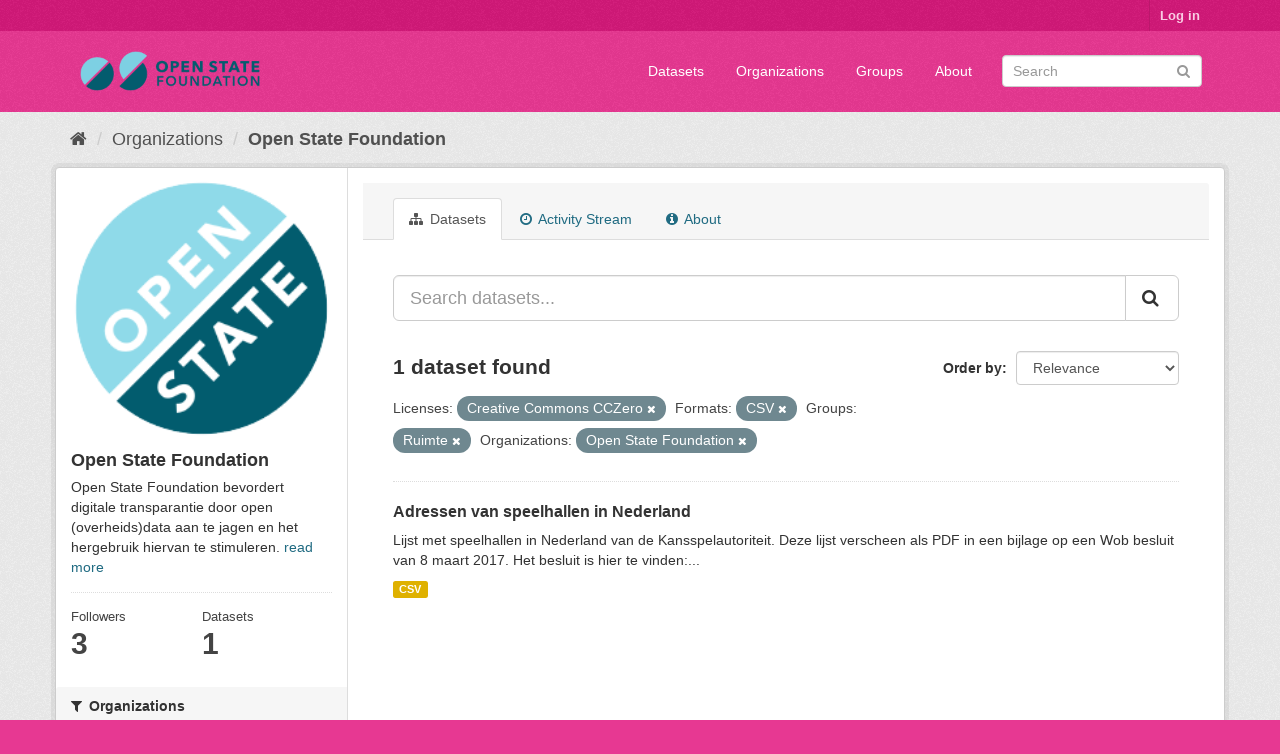

--- FILE ---
content_type: text/html; charset=utf-8
request_url: https://data.openstate.eu/organization/bf712ff9-90d4-4d49-9e3b-162f45616359?license_id=cc-zero&organization=open-state&groups=ruimte&res_format=CSV&_groups_limit=0
body_size: 5260
content:
<!DOCTYPE html>
<!--[if IE 9]> <html lang="en" class="ie9"> <![endif]-->
<!--[if gt IE 8]><!--> <html lang="en"> <!--<![endif]-->
  <head>
    <link rel="stylesheet" type="text/css" href="/fanstatic/vendor/:version:2019-12-06T18:57:08.25/select2/select2.css" />
<link rel="stylesheet" type="text/css" href="/fanstatic/css/:version:2019-12-06T18:57:07.68/fuchsia.min.css" />
<link rel="stylesheet" type="text/css" href="/fanstatic/vendor/:version:2019-12-06T18:57:08.25/font-awesome/css/font-awesome.min.css" />

    <meta charset="utf-8" />
      <meta name="generator" content="ckan 2.8.3" />
      <meta name="viewport" content="width=device-width, initial-scale=1.0">
    <title>Open State Foundation - Organizations - data.openstate.eu</title>

    
    
  <link rel="shortcut icon" href="/base/images/ckan.ico" />
    
  <link rel="alternate" type="application/atom+xml" title="data.openstate.eu - Datasets in organization: Open State Foundation" href="/feeds/organization/open-state.atom" />
<link rel="alternate" type="application/atom+xml" title="data.openstate.eu - Recent Revision History" href="/revision/list?days=1&amp;format=atom" />

      
    

    
      
      
    <style>
        /* Remove the feature image */
div.homepage section.featured.media-overlay {
  display: none;
}

/* Move welcome box down 20px to align better */
div.homepage div.module-content.box {
  margin-top: 20px;
}
      </style>
    
  </head>

  
  <body data-site-root="https://data.openstate.eu/" data-locale-root="https://data.openstate.eu/" >

    
    <div class="hide"><a href="#content">Skip to content</a></div>
  

  
     
<header class="account-masthead">
  <div class="container">
     
    <nav class="account not-authed">
      <ul class="list-unstyled">
        
        <li><a href="/user/login">Log in</a></li>
         
      </ul>
    </nav>
     
  </div>
</header>

<header class="navbar navbar-static-top masthead">
    
  <div class="container">
    <div class="navbar-right">
      <button data-target="#main-navigation-toggle" data-toggle="collapse" class="navbar-toggle collapsed" type="button">
        <span class="fa fa-bars"></span>
      </button>
    </div>
    <hgroup class="header-image navbar-left">
       
      <a class="logo" href="/"><img src="/uploads/admin/2019-08-08-180745.950186Open-state-foundation-logo-300x72-big-border.png" alt="data.openstate.eu" title="data.openstate.eu" /></a>
       
    </hgroup>

    <div class="collapse navbar-collapse" id="main-navigation-toggle">
      
      <nav class="section navigation">
        <ul class="nav nav-pills">
           <li><a href="/dataset">Datasets</a></li><li><a href="/organization">Organizations</a></li><li><a href="/group">Groups</a></li><li><a href="/about">About</a></li> 
        </ul>
      </nav>
       
      <form class="section site-search simple-input" action="/dataset" method="get">
        <div class="field">
          <label for="field-sitewide-search">Search Datasets</label>
          <input id="field-sitewide-search" type="text" class="form-control" name="q" placeholder="Search" />
          <button class="btn-search" type="submit"><i class="fa fa-search"></i></button>
        </div>
      </form>
      
    </div>
  </div>
</header>

  
    <div role="main">
      <div id="content" class="container">
        
          
            <div class="flash-messages">
              
                
              
            </div>
          

          
            <div class="toolbar">
              
                
                  <ol class="breadcrumb">
                    
<li class="home"><a href="/"><i class="fa fa-home"></i><span> Home</span></a></li>
                    
  <li><a href="/organization">Organizations</a></li>
  <li class="active"><a class=" active" href="/organization/open-state">Open State Foundation</a></li>

                  </ol>
                
              
            </div>
          

          <div class="row wrapper">
            
            
            

            
              <aside class="secondary col-sm-3">
                
                
  




  
  <div class="module module-narrow module-shallow context-info">
    
    <section class="module-content">
      
      
        <div class="image">
          <a href="/organization/open-state">
            <img src="https://avatars2.githubusercontent.com/u/671916?s=200&amp;v=4" width="200" alt="open-state" />
          </a>
        </div>
      
      
      <h1 class="heading">Open State Foundation
        
      </h1>
      
      
      
        <p>
          Open State Foundation bevordert digitale transparantie door open (overheids)data aan te jagen en het hergebruik hiervan te stimuleren.
          <a href="/organization/about/open-state">read more</a>
        </p>
      
      
      
        
        <div class="nums">
          <dl>
            <dt>Followers</dt>
            <dd data-module="followers-counter" data-module-id="bf712ff9-90d4-4d49-9e3b-162f45616359" data-module-num_followers="3"><span>3</span></dd>
          </dl>
          <dl>
            <dt>Datasets</dt>
            <dd><span>1</span></dd>
          </dl>
        </div>
        
        
        <div class="follow_button">
          
        </div>
        
      
      
    </section>
  </div>
  
  
  <div class="filters">
    <div>
      
        

  
  
    
      
      
        <section class="module module-narrow module-shallow">
          
            <h2 class="module-heading">
              <i class="fa fa-filter"></i>
              
              Organizations
            </h2>
          
          
            
            
              <nav>
                <ul class="list-unstyled nav nav-simple nav-facet">
                  
                    
                    
                    
                    
                      <li class="nav-item active">
                        <a href="/organization/bf712ff9-90d4-4d49-9e3b-162f45616359?license_id=cc-zero&amp;groups=ruimte&amp;res_format=CSV&amp;_groups_limit=0" title="">
                          <span class="item-label">Open State Foundation</span>
                          <span class="hidden separator"> - </span>
                          <span class="item-count badge">1</span>
                        </a>
                      </li>
                  
                </ul>
              </nav>

              <p class="module-footer">
                
                  
                
              </p>
            
            
          
        </section>
      
    
  

      
        

  
  
    
      
      
        <section class="module module-narrow module-shallow">
          
            <h2 class="module-heading">
              <i class="fa fa-filter"></i>
              
              Groups
            </h2>
          
          
            
            
              <nav>
                <ul class="list-unstyled nav nav-simple nav-facet">
                  
                    
                    
                    
                    
                      <li class="nav-item active">
                        <a href="/organization/bf712ff9-90d4-4d49-9e3b-162f45616359?license_id=cc-zero&amp;organization=open-state&amp;res_format=CSV&amp;_groups_limit=0" title="">
                          <span class="item-label">Ruimte</span>
                          <span class="hidden separator"> - </span>
                          <span class="item-count badge">1</span>
                        </a>
                      </li>
                  
                </ul>
              </nav>

              <p class="module-footer">
                
                  <a href="/organization/bf712ff9-90d4-4d49-9e3b-162f45616359?license_id=cc-zero&amp;organization=open-state&amp;groups=ruimte&amp;res_format=CSV" class="read-more">Show Only Popular Groups</a>
                
              </p>
            
            
          
        </section>
      
    
  

      
        

  
  
    
      
      
        <section class="module module-narrow module-shallow">
          
            <h2 class="module-heading">
              <i class="fa fa-filter"></i>
              
              Tags
            </h2>
          
          
            
            
              <p class="module-content empty">There are no Tags that match this search</p>
            
            
          
        </section>
      
    
  

      
        

  
  
    
      
      
        <section class="module module-narrow module-shallow">
          
            <h2 class="module-heading">
              <i class="fa fa-filter"></i>
              
              Formats
            </h2>
          
          
            
            
              <nav>
                <ul class="list-unstyled nav nav-simple nav-facet">
                  
                    
                    
                    
                    
                      <li class="nav-item active">
                        <a href="/organization/bf712ff9-90d4-4d49-9e3b-162f45616359?license_id=cc-zero&amp;organization=open-state&amp;groups=ruimte&amp;_groups_limit=0" title="">
                          <span class="item-label">CSV</span>
                          <span class="hidden separator"> - </span>
                          <span class="item-count badge">1</span>
                        </a>
                      </li>
                  
                </ul>
              </nav>

              <p class="module-footer">
                
                  
                
              </p>
            
            
          
        </section>
      
    
  

      
        

  
  
    
      
      
        <section class="module module-narrow module-shallow">
          
            <h2 class="module-heading">
              <i class="fa fa-filter"></i>
              
              Licenses
            </h2>
          
          
            
            
              <nav>
                <ul class="list-unstyled nav nav-simple nav-facet">
                  
                    
                    
                    
                    
                      <li class="nav-item active">
                        <a href="/organization/bf712ff9-90d4-4d49-9e3b-162f45616359?organization=open-state&amp;groups=ruimte&amp;res_format=CSV&amp;_groups_limit=0" title="Creative Commons CCZero">
                          <span class="item-label">Creative Commons CC...</span>
                          <span class="hidden separator"> - </span>
                          <span class="item-count badge">1</span>
                        </a>
                      </li>
                  
                </ul>
              </nav>

              <p class="module-footer">
                
                  
                
              </p>
            
            
          
        </section>
      
    
  

      
    </div>
    <a class="close no-text hide-filters"><i class="fa fa-times-circle"></i><span class="text">close</span></a>
  </div>


              </aside>
            

            
              <div class="primary col-sm-9 col-xs-12">
                
                
                  <article class="module">
                    
                      <header class="module-content page-header">
                        
                        <ul class="nav nav-tabs">
                          
  <li class="active"><a href="/organization/open-state"><i class="fa fa-sitemap"></i> Datasets</a></li>
  <li><a href="/organization/activity/open-state/0"><i class="fa fa-clock-o"></i> Activity Stream</a></li>
  <li><a href="/organization/about/open-state"><i class="fa fa-info-circle"></i> About</a></li>

                        </ul>
                      </header>
                    
                    <div class="module-content">
                      
                      
    
      
      
      







<form id="organization-datasets-search-form" class="search-form" method="get" data-module="select-switch">

  
    <div class="input-group search-input-group">
      <input aria-label="Search datasets..." id="field-giant-search" type="text" class="form-control input-lg" name="q" value="" autocomplete="off" placeholder="Search datasets...">
      
      <span class="input-group-btn">
        <button class="btn btn-default btn-lg" type="submit" value="search">
          <i class="fa fa-search"></i>
        </button>
      </span>
      
    </div>
  

  
    <span>
  
  

  
  
  
  <input type="hidden" name="license_id" value="cc-zero" />
  
  
  
  
  
  <input type="hidden" name="organization" value="open-state" />
  
  
  
  
  
  <input type="hidden" name="groups" value="ruimte" />
  
  
  
  
  
  <input type="hidden" name="res_format" value="CSV" />
  
  
  
  </span>
  

  
    
      <div class="form-select form-group control-order-by">
        <label for="field-order-by">Order by</label>
        <select id="field-order-by" name="sort" class="form-control">
          
            
              <option value="score desc, metadata_modified desc">Relevance</option>
            
          
            
              <option value="title_string asc">Name Ascending</option>
            
          
            
              <option value="title_string desc">Name Descending</option>
            
          
            
              <option value="metadata_modified desc">Last Modified</option>
            
          
            
          
        </select>
        
        <button class="btn btn-default js-hide" type="submit">Go</button>
        
      </div>
    
  

  
    
      <h2>

  
  
  
  

1 dataset found</h2>
    
  

  
    
      <p class="filter-list">
        
          
          <span class="facet">Licenses:</span>
          
            <span class="filtered pill">Creative Commons CCZero
              <a href="/organization/open-state?organization=open-state&amp;groups=ruimte&amp;res_format=CSV&amp;_groups_limit=0" class="remove" title="Remove"><i class="fa fa-times"></i></a>
            </span>
          
        
          
          <span class="facet">Formats:</span>
          
            <span class="filtered pill">CSV
              <a href="/organization/open-state?license_id=cc-zero&amp;organization=open-state&amp;groups=ruimte&amp;_groups_limit=0" class="remove" title="Remove"><i class="fa fa-times"></i></a>
            </span>
          
        
          
          <span class="facet">Groups:</span>
          
            <span class="filtered pill">Ruimte
              <a href="/organization/open-state?license_id=cc-zero&amp;organization=open-state&amp;res_format=CSV&amp;_groups_limit=0" class="remove" title="Remove"><i class="fa fa-times"></i></a>
            </span>
          
        
          
          <span class="facet">Organizations:</span>
          
            <span class="filtered pill">Open State Foundation
              <a href="/organization/open-state?license_id=cc-zero&amp;groups=ruimte&amp;res_format=CSV&amp;_groups_limit=0" class="remove" title="Remove"><i class="fa fa-times"></i></a>
            </span>
          
        
      </p>
      <a class="show-filters btn btn-default">Filter Results</a>
    
  

</form>




    
  
    
      

  
    <ul class="dataset-list list-unstyled">
    	
	      
	        






  <li class="dataset-item">
    
      <div class="dataset-content">
        
          <h3 class="dataset-heading">
            
              
            
            
              <a href="/dataset/adressen-van-speelhallen-in-nederland">Adressen van speelhallen in Nederland</a>
            
            
              
              
            
          </h3>
        
        
          
        
        
          
            <div>Lijst met speelhallen in Nederland van de Kansspelautoriteit. Deze lijst verscheen als PDF in een bijlage op een Wob besluit van 8 maart 2017. Het besluit is hier te vinden:...</div>
          
        
      </div>
      
        
          
            <ul class="dataset-resources list-unstyled">
              
                
                <li>
                  <a href="/dataset/adressen-van-speelhallen-in-nederland" class="label label-default" data-format="csv">CSV</a>
                </li>
                
              
            </ul>
          
        
      
    
  </li>

	      
	    
    </ul>
  

    
  
  
    
  

                    </div>
                  </article>
                
              </div>
            
          </div>
        
      </div>
    </div>
  
    <footer class="site-footer">
  <div class="container">
    
    <div class="row">
      <div class="col-md-8 footer-links">
        
          <ul class="list-unstyled">
            
              <li><a href="/about">About data.openstate.eu</a></li>
            
          </ul>
          <ul class="list-unstyled">
            
              
              <li><a href="http://docs.ckan.org/en/2.8/api/">CKAN API</a></li>
              <li><a href="http://www.ckan.org/">CKAN Association</a></li>
              <li><a href="http://www.opendefinition.org/okd/"><img src="/base/images/od_80x15_blue.png" alt="Open Data"></a></li>
            
          </ul>
        
      </div>
      <div class="col-md-4 attribution">
        
          <p><strong>Powered by</strong> <a class="hide-text ckan-footer-logo" href="http://ckan.org">CKAN</a></p>
        
        
          
<form class="form-inline form-select lang-select" action="/util/redirect" data-module="select-switch" method="POST">
  <label for="field-lang-select">Language</label>
  <select id="field-lang-select" name="url" data-module="autocomplete" data-module-dropdown-class="lang-dropdown" data-module-container-class="lang-container">
    
      <option value="/en/organization/bf712ff9-90d4-4d49-9e3b-162f45616359?license_id=cc-zero&amp;organization=open-state&amp;groups=ruimte&amp;res_format=CSV&amp;_groups_limit=0" selected="selected">
        English
      </option>
    
      <option value="/pt_BR/organization/bf712ff9-90d4-4d49-9e3b-162f45616359?license_id=cc-zero&amp;organization=open-state&amp;groups=ruimte&amp;res_format=CSV&amp;_groups_limit=0" >
        português (Brasil)
      </option>
    
      <option value="/ja/organization/bf712ff9-90d4-4d49-9e3b-162f45616359?license_id=cc-zero&amp;organization=open-state&amp;groups=ruimte&amp;res_format=CSV&amp;_groups_limit=0" >
        日本語
      </option>
    
      <option value="/it/organization/bf712ff9-90d4-4d49-9e3b-162f45616359?license_id=cc-zero&amp;organization=open-state&amp;groups=ruimte&amp;res_format=CSV&amp;_groups_limit=0" >
        italiano
      </option>
    
      <option value="/cs_CZ/organization/bf712ff9-90d4-4d49-9e3b-162f45616359?license_id=cc-zero&amp;organization=open-state&amp;groups=ruimte&amp;res_format=CSV&amp;_groups_limit=0" >
        čeština (Česká republika)
      </option>
    
      <option value="/ca/organization/bf712ff9-90d4-4d49-9e3b-162f45616359?license_id=cc-zero&amp;organization=open-state&amp;groups=ruimte&amp;res_format=CSV&amp;_groups_limit=0" >
        català
      </option>
    
      <option value="/es/organization/bf712ff9-90d4-4d49-9e3b-162f45616359?license_id=cc-zero&amp;organization=open-state&amp;groups=ruimte&amp;res_format=CSV&amp;_groups_limit=0" >
        español
      </option>
    
      <option value="/fr/organization/bf712ff9-90d4-4d49-9e3b-162f45616359?license_id=cc-zero&amp;organization=open-state&amp;groups=ruimte&amp;res_format=CSV&amp;_groups_limit=0" >
        français
      </option>
    
      <option value="/el/organization/bf712ff9-90d4-4d49-9e3b-162f45616359?license_id=cc-zero&amp;organization=open-state&amp;groups=ruimte&amp;res_format=CSV&amp;_groups_limit=0" >
        Ελληνικά
      </option>
    
      <option value="/sv/organization/bf712ff9-90d4-4d49-9e3b-162f45616359?license_id=cc-zero&amp;organization=open-state&amp;groups=ruimte&amp;res_format=CSV&amp;_groups_limit=0" >
        svenska
      </option>
    
      <option value="/sr/organization/bf712ff9-90d4-4d49-9e3b-162f45616359?license_id=cc-zero&amp;organization=open-state&amp;groups=ruimte&amp;res_format=CSV&amp;_groups_limit=0" >
        српски
      </option>
    
      <option value="/no/organization/bf712ff9-90d4-4d49-9e3b-162f45616359?license_id=cc-zero&amp;organization=open-state&amp;groups=ruimte&amp;res_format=CSV&amp;_groups_limit=0" >
        norsk bokmål (Norge)
      </option>
    
      <option value="/sk/organization/bf712ff9-90d4-4d49-9e3b-162f45616359?license_id=cc-zero&amp;organization=open-state&amp;groups=ruimte&amp;res_format=CSV&amp;_groups_limit=0" >
        slovenčina
      </option>
    
      <option value="/fi/organization/bf712ff9-90d4-4d49-9e3b-162f45616359?license_id=cc-zero&amp;organization=open-state&amp;groups=ruimte&amp;res_format=CSV&amp;_groups_limit=0" >
        suomi
      </option>
    
      <option value="/ru/organization/bf712ff9-90d4-4d49-9e3b-162f45616359?license_id=cc-zero&amp;organization=open-state&amp;groups=ruimte&amp;res_format=CSV&amp;_groups_limit=0" >
        русский
      </option>
    
      <option value="/de/organization/bf712ff9-90d4-4d49-9e3b-162f45616359?license_id=cc-zero&amp;organization=open-state&amp;groups=ruimte&amp;res_format=CSV&amp;_groups_limit=0" >
        Deutsch
      </option>
    
      <option value="/pl/organization/bf712ff9-90d4-4d49-9e3b-162f45616359?license_id=cc-zero&amp;organization=open-state&amp;groups=ruimte&amp;res_format=CSV&amp;_groups_limit=0" >
        polski
      </option>
    
      <option value="/nl/organization/bf712ff9-90d4-4d49-9e3b-162f45616359?license_id=cc-zero&amp;organization=open-state&amp;groups=ruimte&amp;res_format=CSV&amp;_groups_limit=0" >
        Nederlands
      </option>
    
      <option value="/bg/organization/bf712ff9-90d4-4d49-9e3b-162f45616359?license_id=cc-zero&amp;organization=open-state&amp;groups=ruimte&amp;res_format=CSV&amp;_groups_limit=0" >
        български
      </option>
    
      <option value="/ko_KR/organization/bf712ff9-90d4-4d49-9e3b-162f45616359?license_id=cc-zero&amp;organization=open-state&amp;groups=ruimte&amp;res_format=CSV&amp;_groups_limit=0" >
        한국어 (대한민국)
      </option>
    
      <option value="/hu/organization/bf712ff9-90d4-4d49-9e3b-162f45616359?license_id=cc-zero&amp;organization=open-state&amp;groups=ruimte&amp;res_format=CSV&amp;_groups_limit=0" >
        magyar
      </option>
    
      <option value="/sl/organization/bf712ff9-90d4-4d49-9e3b-162f45616359?license_id=cc-zero&amp;organization=open-state&amp;groups=ruimte&amp;res_format=CSV&amp;_groups_limit=0" >
        slovenščina
      </option>
    
      <option value="/lv/organization/bf712ff9-90d4-4d49-9e3b-162f45616359?license_id=cc-zero&amp;organization=open-state&amp;groups=ruimte&amp;res_format=CSV&amp;_groups_limit=0" >
        latviešu
      </option>
    
      <option value="/is/organization/bf712ff9-90d4-4d49-9e3b-162f45616359?license_id=cc-zero&amp;organization=open-state&amp;groups=ruimte&amp;res_format=CSV&amp;_groups_limit=0" >
        íslenska
      </option>
    
      <option value="/lt/organization/bf712ff9-90d4-4d49-9e3b-162f45616359?license_id=cc-zero&amp;organization=open-state&amp;groups=ruimte&amp;res_format=CSV&amp;_groups_limit=0" >
        lietuvių
      </option>
    
      <option value="/ro/organization/bf712ff9-90d4-4d49-9e3b-162f45616359?license_id=cc-zero&amp;organization=open-state&amp;groups=ruimte&amp;res_format=CSV&amp;_groups_limit=0" >
        română
      </option>
    
      <option value="/sq/organization/bf712ff9-90d4-4d49-9e3b-162f45616359?license_id=cc-zero&amp;organization=open-state&amp;groups=ruimte&amp;res_format=CSV&amp;_groups_limit=0" >
        shqip
      </option>
    
      <option value="/en_AU/organization/bf712ff9-90d4-4d49-9e3b-162f45616359?license_id=cc-zero&amp;organization=open-state&amp;groups=ruimte&amp;res_format=CSV&amp;_groups_limit=0" >
        English (Australia)
      </option>
    
      <option value="/pt_PT/organization/bf712ff9-90d4-4d49-9e3b-162f45616359?license_id=cc-zero&amp;organization=open-state&amp;groups=ruimte&amp;res_format=CSV&amp;_groups_limit=0" >
        português (Portugal)
      </option>
    
      <option value="/es_AR/organization/bf712ff9-90d4-4d49-9e3b-162f45616359?license_id=cc-zero&amp;organization=open-state&amp;groups=ruimte&amp;res_format=CSV&amp;_groups_limit=0" >
        español (Argentina)
      </option>
    
      <option value="/uk/organization/bf712ff9-90d4-4d49-9e3b-162f45616359?license_id=cc-zero&amp;organization=open-state&amp;groups=ruimte&amp;res_format=CSV&amp;_groups_limit=0" >
        українська
      </option>
    
      <option value="/km/organization/bf712ff9-90d4-4d49-9e3b-162f45616359?license_id=cc-zero&amp;organization=open-state&amp;groups=ruimte&amp;res_format=CSV&amp;_groups_limit=0" >
        ខ្មែរ
      </option>
    
      <option value="/zh_TW/organization/bf712ff9-90d4-4d49-9e3b-162f45616359?license_id=cc-zero&amp;organization=open-state&amp;groups=ruimte&amp;res_format=CSV&amp;_groups_limit=0" >
        中文 (繁體, 台灣)
      </option>
    
      <option value="/tl/organization/bf712ff9-90d4-4d49-9e3b-162f45616359?license_id=cc-zero&amp;organization=open-state&amp;groups=ruimte&amp;res_format=CSV&amp;_groups_limit=0" >
        Filipino (Pilipinas)
      </option>
    
      <option value="/tr/organization/bf712ff9-90d4-4d49-9e3b-162f45616359?license_id=cc-zero&amp;organization=open-state&amp;groups=ruimte&amp;res_format=CSV&amp;_groups_limit=0" >
        Türkçe
      </option>
    
      <option value="/gl/organization/bf712ff9-90d4-4d49-9e3b-162f45616359?license_id=cc-zero&amp;organization=open-state&amp;groups=ruimte&amp;res_format=CSV&amp;_groups_limit=0" >
        galego
      </option>
    
      <option value="/hr/organization/bf712ff9-90d4-4d49-9e3b-162f45616359?license_id=cc-zero&amp;organization=open-state&amp;groups=ruimte&amp;res_format=CSV&amp;_groups_limit=0" >
        hrvatski
      </option>
    
      <option value="/fa_IR/organization/bf712ff9-90d4-4d49-9e3b-162f45616359?license_id=cc-zero&amp;organization=open-state&amp;groups=ruimte&amp;res_format=CSV&amp;_groups_limit=0" >
        فارسی (ایران)
      </option>
    
      <option value="/sr_Latn/organization/bf712ff9-90d4-4d49-9e3b-162f45616359?license_id=cc-zero&amp;organization=open-state&amp;groups=ruimte&amp;res_format=CSV&amp;_groups_limit=0" >
        srpski (latinica)
      </option>
    
      <option value="/ar/organization/bf712ff9-90d4-4d49-9e3b-162f45616359?license_id=cc-zero&amp;organization=open-state&amp;groups=ruimte&amp;res_format=CSV&amp;_groups_limit=0" >
        العربية
      </option>
    
      <option value="/eu/organization/bf712ff9-90d4-4d49-9e3b-162f45616359?license_id=cc-zero&amp;organization=open-state&amp;groups=ruimte&amp;res_format=CSV&amp;_groups_limit=0" >
        euskara
      </option>
    
      <option value="/id/organization/bf712ff9-90d4-4d49-9e3b-162f45616359?license_id=cc-zero&amp;organization=open-state&amp;groups=ruimte&amp;res_format=CSV&amp;_groups_limit=0" >
        Indonesia
      </option>
    
      <option value="/ne/organization/bf712ff9-90d4-4d49-9e3b-162f45616359?license_id=cc-zero&amp;organization=open-state&amp;groups=ruimte&amp;res_format=CSV&amp;_groups_limit=0" >
        नेपाली
      </option>
    
      <option value="/mk/organization/bf712ff9-90d4-4d49-9e3b-162f45616359?license_id=cc-zero&amp;organization=open-state&amp;groups=ruimte&amp;res_format=CSV&amp;_groups_limit=0" >
        македонски
      </option>
    
      <option value="/am/organization/bf712ff9-90d4-4d49-9e3b-162f45616359?license_id=cc-zero&amp;organization=open-state&amp;groups=ruimte&amp;res_format=CSV&amp;_groups_limit=0" >
        አማርኛ
      </option>
    
      <option value="/uk_UA/organization/bf712ff9-90d4-4d49-9e3b-162f45616359?license_id=cc-zero&amp;organization=open-state&amp;groups=ruimte&amp;res_format=CSV&amp;_groups_limit=0" >
        українська (Україна)
      </option>
    
      <option value="/mn_MN/organization/bf712ff9-90d4-4d49-9e3b-162f45616359?license_id=cc-zero&amp;organization=open-state&amp;groups=ruimte&amp;res_format=CSV&amp;_groups_limit=0" >
        монгол (Монгол)
      </option>
    
      <option value="/da_DK/organization/bf712ff9-90d4-4d49-9e3b-162f45616359?license_id=cc-zero&amp;organization=open-state&amp;groups=ruimte&amp;res_format=CSV&amp;_groups_limit=0" >
        dansk (Danmark)
      </option>
    
      <option value="/th/organization/bf712ff9-90d4-4d49-9e3b-162f45616359?license_id=cc-zero&amp;organization=open-state&amp;groups=ruimte&amp;res_format=CSV&amp;_groups_limit=0" >
        ไทย
      </option>
    
      <option value="/he/organization/bf712ff9-90d4-4d49-9e3b-162f45616359?license_id=cc-zero&amp;organization=open-state&amp;groups=ruimte&amp;res_format=CSV&amp;_groups_limit=0" >
        עברית
      </option>
    
      <option value="/zh_CN/organization/bf712ff9-90d4-4d49-9e3b-162f45616359?license_id=cc-zero&amp;organization=open-state&amp;groups=ruimte&amp;res_format=CSV&amp;_groups_limit=0" >
        中文 (简体, 中国)
      </option>
    
      <option value="/vi/organization/bf712ff9-90d4-4d49-9e3b-162f45616359?license_id=cc-zero&amp;organization=open-state&amp;groups=ruimte&amp;res_format=CSV&amp;_groups_limit=0" >
        Tiếng Việt
      </option>
    
  </select>
  <button class="btn btn-default js-hide" type="submit">Go</button>
</form>
        
      </div>
    </div>
    
  </div>

  
    
  
</footer>
  
    
    
    
  
    

      
  <script>document.getElementsByTagName('html')[0].className += ' js';</script>
<script type="text/javascript" src="/fanstatic/vendor/:version:2019-12-06T18:57:08.25/jquery.min.js"></script>
<script type="text/javascript" src="/fanstatic/vendor/:version:2019-12-06T18:57:08.25/:bundle:bootstrap/js/bootstrap.min.js;jed.min.js;moment-with-locales.js;select2/select2.min.js"></script>
<script type="text/javascript" src="/fanstatic/base/:version:2019-12-06T18:57:07.95/:bundle:plugins/jquery.inherit.min.js;plugins/jquery.proxy-all.min.js;plugins/jquery.url-helpers.min.js;plugins/jquery.date-helpers.min.js;plugins/jquery.slug.min.js;plugins/jquery.slug-preview.min.js;plugins/jquery.truncator.min.js;plugins/jquery.masonry.min.js;plugins/jquery.form-warning.min.js;plugins/jquery.images-loaded.min.js;sandbox.min.js;module.min.js;pubsub.min.js;client.min.js;notify.min.js;i18n.min.js;main.min.js;modules/select-switch.min.js;modules/slug-preview.min.js;modules/basic-form.min.js;modules/confirm-action.min.js;modules/api-info.min.js;modules/autocomplete.min.js;modules/custom-fields.min.js;modules/data-viewer.min.js;modules/table-selectable-rows.min.js;modules/resource-form.min.js;modules/resource-upload-field.min.js;modules/resource-reorder.min.js;modules/resource-view-reorder.min.js;modules/follow.min.js;modules/activity-stream.min.js;modules/dashboard.min.js;modules/resource-view-embed.min.js;view-filters.min.js;modules/resource-view-filters-form.min.js;modules/resource-view-filters.min.js;modules/table-toggle-more.min.js;modules/dataset-visibility.min.js;modules/media-grid.min.js;modules/image-upload.min.js;modules/followers-counter.min.js"></script></body>
</html>